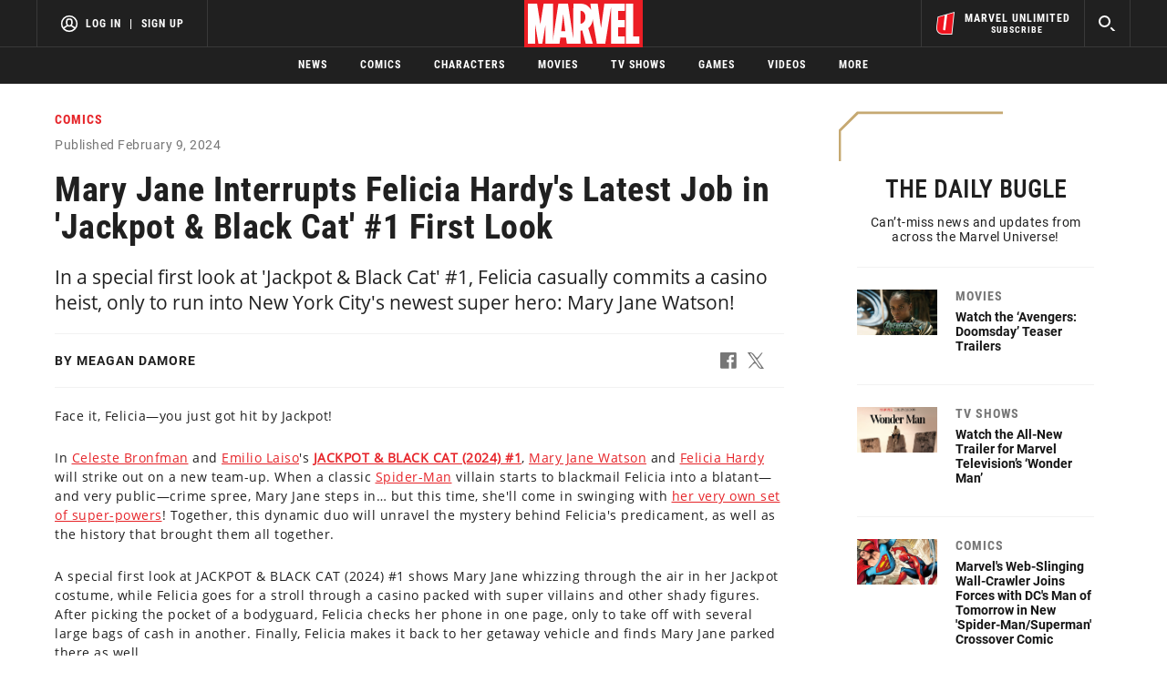

--- FILE ---
content_type: text/html; charset=utf-8
request_url: https://www.google.com/recaptcha/enterprise/anchor?ar=1&k=6LdY8_cZAAAAACuaDxPPyWpDPk5KXjGfPstGnKz1&co=aHR0cHM6Ly9jZG4ucmVnaXN0ZXJkaXNuZXkuZ28uY29tOjQ0Mw..&hl=en&v=PoyoqOPhxBO7pBk68S4YbpHZ&size=invisible&anchor-ms=20000&execute-ms=30000&cb=8026o1s7225
body_size: 48858
content:
<!DOCTYPE HTML><html dir="ltr" lang="en"><head><meta http-equiv="Content-Type" content="text/html; charset=UTF-8">
<meta http-equiv="X-UA-Compatible" content="IE=edge">
<title>reCAPTCHA</title>
<style type="text/css">
/* cyrillic-ext */
@font-face {
  font-family: 'Roboto';
  font-style: normal;
  font-weight: 400;
  font-stretch: 100%;
  src: url(//fonts.gstatic.com/s/roboto/v48/KFO7CnqEu92Fr1ME7kSn66aGLdTylUAMa3GUBHMdazTgWw.woff2) format('woff2');
  unicode-range: U+0460-052F, U+1C80-1C8A, U+20B4, U+2DE0-2DFF, U+A640-A69F, U+FE2E-FE2F;
}
/* cyrillic */
@font-face {
  font-family: 'Roboto';
  font-style: normal;
  font-weight: 400;
  font-stretch: 100%;
  src: url(//fonts.gstatic.com/s/roboto/v48/KFO7CnqEu92Fr1ME7kSn66aGLdTylUAMa3iUBHMdazTgWw.woff2) format('woff2');
  unicode-range: U+0301, U+0400-045F, U+0490-0491, U+04B0-04B1, U+2116;
}
/* greek-ext */
@font-face {
  font-family: 'Roboto';
  font-style: normal;
  font-weight: 400;
  font-stretch: 100%;
  src: url(//fonts.gstatic.com/s/roboto/v48/KFO7CnqEu92Fr1ME7kSn66aGLdTylUAMa3CUBHMdazTgWw.woff2) format('woff2');
  unicode-range: U+1F00-1FFF;
}
/* greek */
@font-face {
  font-family: 'Roboto';
  font-style: normal;
  font-weight: 400;
  font-stretch: 100%;
  src: url(//fonts.gstatic.com/s/roboto/v48/KFO7CnqEu92Fr1ME7kSn66aGLdTylUAMa3-UBHMdazTgWw.woff2) format('woff2');
  unicode-range: U+0370-0377, U+037A-037F, U+0384-038A, U+038C, U+038E-03A1, U+03A3-03FF;
}
/* math */
@font-face {
  font-family: 'Roboto';
  font-style: normal;
  font-weight: 400;
  font-stretch: 100%;
  src: url(//fonts.gstatic.com/s/roboto/v48/KFO7CnqEu92Fr1ME7kSn66aGLdTylUAMawCUBHMdazTgWw.woff2) format('woff2');
  unicode-range: U+0302-0303, U+0305, U+0307-0308, U+0310, U+0312, U+0315, U+031A, U+0326-0327, U+032C, U+032F-0330, U+0332-0333, U+0338, U+033A, U+0346, U+034D, U+0391-03A1, U+03A3-03A9, U+03B1-03C9, U+03D1, U+03D5-03D6, U+03F0-03F1, U+03F4-03F5, U+2016-2017, U+2034-2038, U+203C, U+2040, U+2043, U+2047, U+2050, U+2057, U+205F, U+2070-2071, U+2074-208E, U+2090-209C, U+20D0-20DC, U+20E1, U+20E5-20EF, U+2100-2112, U+2114-2115, U+2117-2121, U+2123-214F, U+2190, U+2192, U+2194-21AE, U+21B0-21E5, U+21F1-21F2, U+21F4-2211, U+2213-2214, U+2216-22FF, U+2308-230B, U+2310, U+2319, U+231C-2321, U+2336-237A, U+237C, U+2395, U+239B-23B7, U+23D0, U+23DC-23E1, U+2474-2475, U+25AF, U+25B3, U+25B7, U+25BD, U+25C1, U+25CA, U+25CC, U+25FB, U+266D-266F, U+27C0-27FF, U+2900-2AFF, U+2B0E-2B11, U+2B30-2B4C, U+2BFE, U+3030, U+FF5B, U+FF5D, U+1D400-1D7FF, U+1EE00-1EEFF;
}
/* symbols */
@font-face {
  font-family: 'Roboto';
  font-style: normal;
  font-weight: 400;
  font-stretch: 100%;
  src: url(//fonts.gstatic.com/s/roboto/v48/KFO7CnqEu92Fr1ME7kSn66aGLdTylUAMaxKUBHMdazTgWw.woff2) format('woff2');
  unicode-range: U+0001-000C, U+000E-001F, U+007F-009F, U+20DD-20E0, U+20E2-20E4, U+2150-218F, U+2190, U+2192, U+2194-2199, U+21AF, U+21E6-21F0, U+21F3, U+2218-2219, U+2299, U+22C4-22C6, U+2300-243F, U+2440-244A, U+2460-24FF, U+25A0-27BF, U+2800-28FF, U+2921-2922, U+2981, U+29BF, U+29EB, U+2B00-2BFF, U+4DC0-4DFF, U+FFF9-FFFB, U+10140-1018E, U+10190-1019C, U+101A0, U+101D0-101FD, U+102E0-102FB, U+10E60-10E7E, U+1D2C0-1D2D3, U+1D2E0-1D37F, U+1F000-1F0FF, U+1F100-1F1AD, U+1F1E6-1F1FF, U+1F30D-1F30F, U+1F315, U+1F31C, U+1F31E, U+1F320-1F32C, U+1F336, U+1F378, U+1F37D, U+1F382, U+1F393-1F39F, U+1F3A7-1F3A8, U+1F3AC-1F3AF, U+1F3C2, U+1F3C4-1F3C6, U+1F3CA-1F3CE, U+1F3D4-1F3E0, U+1F3ED, U+1F3F1-1F3F3, U+1F3F5-1F3F7, U+1F408, U+1F415, U+1F41F, U+1F426, U+1F43F, U+1F441-1F442, U+1F444, U+1F446-1F449, U+1F44C-1F44E, U+1F453, U+1F46A, U+1F47D, U+1F4A3, U+1F4B0, U+1F4B3, U+1F4B9, U+1F4BB, U+1F4BF, U+1F4C8-1F4CB, U+1F4D6, U+1F4DA, U+1F4DF, U+1F4E3-1F4E6, U+1F4EA-1F4ED, U+1F4F7, U+1F4F9-1F4FB, U+1F4FD-1F4FE, U+1F503, U+1F507-1F50B, U+1F50D, U+1F512-1F513, U+1F53E-1F54A, U+1F54F-1F5FA, U+1F610, U+1F650-1F67F, U+1F687, U+1F68D, U+1F691, U+1F694, U+1F698, U+1F6AD, U+1F6B2, U+1F6B9-1F6BA, U+1F6BC, U+1F6C6-1F6CF, U+1F6D3-1F6D7, U+1F6E0-1F6EA, U+1F6F0-1F6F3, U+1F6F7-1F6FC, U+1F700-1F7FF, U+1F800-1F80B, U+1F810-1F847, U+1F850-1F859, U+1F860-1F887, U+1F890-1F8AD, U+1F8B0-1F8BB, U+1F8C0-1F8C1, U+1F900-1F90B, U+1F93B, U+1F946, U+1F984, U+1F996, U+1F9E9, U+1FA00-1FA6F, U+1FA70-1FA7C, U+1FA80-1FA89, U+1FA8F-1FAC6, U+1FACE-1FADC, U+1FADF-1FAE9, U+1FAF0-1FAF8, U+1FB00-1FBFF;
}
/* vietnamese */
@font-face {
  font-family: 'Roboto';
  font-style: normal;
  font-weight: 400;
  font-stretch: 100%;
  src: url(//fonts.gstatic.com/s/roboto/v48/KFO7CnqEu92Fr1ME7kSn66aGLdTylUAMa3OUBHMdazTgWw.woff2) format('woff2');
  unicode-range: U+0102-0103, U+0110-0111, U+0128-0129, U+0168-0169, U+01A0-01A1, U+01AF-01B0, U+0300-0301, U+0303-0304, U+0308-0309, U+0323, U+0329, U+1EA0-1EF9, U+20AB;
}
/* latin-ext */
@font-face {
  font-family: 'Roboto';
  font-style: normal;
  font-weight: 400;
  font-stretch: 100%;
  src: url(//fonts.gstatic.com/s/roboto/v48/KFO7CnqEu92Fr1ME7kSn66aGLdTylUAMa3KUBHMdazTgWw.woff2) format('woff2');
  unicode-range: U+0100-02BA, U+02BD-02C5, U+02C7-02CC, U+02CE-02D7, U+02DD-02FF, U+0304, U+0308, U+0329, U+1D00-1DBF, U+1E00-1E9F, U+1EF2-1EFF, U+2020, U+20A0-20AB, U+20AD-20C0, U+2113, U+2C60-2C7F, U+A720-A7FF;
}
/* latin */
@font-face {
  font-family: 'Roboto';
  font-style: normal;
  font-weight: 400;
  font-stretch: 100%;
  src: url(//fonts.gstatic.com/s/roboto/v48/KFO7CnqEu92Fr1ME7kSn66aGLdTylUAMa3yUBHMdazQ.woff2) format('woff2');
  unicode-range: U+0000-00FF, U+0131, U+0152-0153, U+02BB-02BC, U+02C6, U+02DA, U+02DC, U+0304, U+0308, U+0329, U+2000-206F, U+20AC, U+2122, U+2191, U+2193, U+2212, U+2215, U+FEFF, U+FFFD;
}
/* cyrillic-ext */
@font-face {
  font-family: 'Roboto';
  font-style: normal;
  font-weight: 500;
  font-stretch: 100%;
  src: url(//fonts.gstatic.com/s/roboto/v48/KFO7CnqEu92Fr1ME7kSn66aGLdTylUAMa3GUBHMdazTgWw.woff2) format('woff2');
  unicode-range: U+0460-052F, U+1C80-1C8A, U+20B4, U+2DE0-2DFF, U+A640-A69F, U+FE2E-FE2F;
}
/* cyrillic */
@font-face {
  font-family: 'Roboto';
  font-style: normal;
  font-weight: 500;
  font-stretch: 100%;
  src: url(//fonts.gstatic.com/s/roboto/v48/KFO7CnqEu92Fr1ME7kSn66aGLdTylUAMa3iUBHMdazTgWw.woff2) format('woff2');
  unicode-range: U+0301, U+0400-045F, U+0490-0491, U+04B0-04B1, U+2116;
}
/* greek-ext */
@font-face {
  font-family: 'Roboto';
  font-style: normal;
  font-weight: 500;
  font-stretch: 100%;
  src: url(//fonts.gstatic.com/s/roboto/v48/KFO7CnqEu92Fr1ME7kSn66aGLdTylUAMa3CUBHMdazTgWw.woff2) format('woff2');
  unicode-range: U+1F00-1FFF;
}
/* greek */
@font-face {
  font-family: 'Roboto';
  font-style: normal;
  font-weight: 500;
  font-stretch: 100%;
  src: url(//fonts.gstatic.com/s/roboto/v48/KFO7CnqEu92Fr1ME7kSn66aGLdTylUAMa3-UBHMdazTgWw.woff2) format('woff2');
  unicode-range: U+0370-0377, U+037A-037F, U+0384-038A, U+038C, U+038E-03A1, U+03A3-03FF;
}
/* math */
@font-face {
  font-family: 'Roboto';
  font-style: normal;
  font-weight: 500;
  font-stretch: 100%;
  src: url(//fonts.gstatic.com/s/roboto/v48/KFO7CnqEu92Fr1ME7kSn66aGLdTylUAMawCUBHMdazTgWw.woff2) format('woff2');
  unicode-range: U+0302-0303, U+0305, U+0307-0308, U+0310, U+0312, U+0315, U+031A, U+0326-0327, U+032C, U+032F-0330, U+0332-0333, U+0338, U+033A, U+0346, U+034D, U+0391-03A1, U+03A3-03A9, U+03B1-03C9, U+03D1, U+03D5-03D6, U+03F0-03F1, U+03F4-03F5, U+2016-2017, U+2034-2038, U+203C, U+2040, U+2043, U+2047, U+2050, U+2057, U+205F, U+2070-2071, U+2074-208E, U+2090-209C, U+20D0-20DC, U+20E1, U+20E5-20EF, U+2100-2112, U+2114-2115, U+2117-2121, U+2123-214F, U+2190, U+2192, U+2194-21AE, U+21B0-21E5, U+21F1-21F2, U+21F4-2211, U+2213-2214, U+2216-22FF, U+2308-230B, U+2310, U+2319, U+231C-2321, U+2336-237A, U+237C, U+2395, U+239B-23B7, U+23D0, U+23DC-23E1, U+2474-2475, U+25AF, U+25B3, U+25B7, U+25BD, U+25C1, U+25CA, U+25CC, U+25FB, U+266D-266F, U+27C0-27FF, U+2900-2AFF, U+2B0E-2B11, U+2B30-2B4C, U+2BFE, U+3030, U+FF5B, U+FF5D, U+1D400-1D7FF, U+1EE00-1EEFF;
}
/* symbols */
@font-face {
  font-family: 'Roboto';
  font-style: normal;
  font-weight: 500;
  font-stretch: 100%;
  src: url(//fonts.gstatic.com/s/roboto/v48/KFO7CnqEu92Fr1ME7kSn66aGLdTylUAMaxKUBHMdazTgWw.woff2) format('woff2');
  unicode-range: U+0001-000C, U+000E-001F, U+007F-009F, U+20DD-20E0, U+20E2-20E4, U+2150-218F, U+2190, U+2192, U+2194-2199, U+21AF, U+21E6-21F0, U+21F3, U+2218-2219, U+2299, U+22C4-22C6, U+2300-243F, U+2440-244A, U+2460-24FF, U+25A0-27BF, U+2800-28FF, U+2921-2922, U+2981, U+29BF, U+29EB, U+2B00-2BFF, U+4DC0-4DFF, U+FFF9-FFFB, U+10140-1018E, U+10190-1019C, U+101A0, U+101D0-101FD, U+102E0-102FB, U+10E60-10E7E, U+1D2C0-1D2D3, U+1D2E0-1D37F, U+1F000-1F0FF, U+1F100-1F1AD, U+1F1E6-1F1FF, U+1F30D-1F30F, U+1F315, U+1F31C, U+1F31E, U+1F320-1F32C, U+1F336, U+1F378, U+1F37D, U+1F382, U+1F393-1F39F, U+1F3A7-1F3A8, U+1F3AC-1F3AF, U+1F3C2, U+1F3C4-1F3C6, U+1F3CA-1F3CE, U+1F3D4-1F3E0, U+1F3ED, U+1F3F1-1F3F3, U+1F3F5-1F3F7, U+1F408, U+1F415, U+1F41F, U+1F426, U+1F43F, U+1F441-1F442, U+1F444, U+1F446-1F449, U+1F44C-1F44E, U+1F453, U+1F46A, U+1F47D, U+1F4A3, U+1F4B0, U+1F4B3, U+1F4B9, U+1F4BB, U+1F4BF, U+1F4C8-1F4CB, U+1F4D6, U+1F4DA, U+1F4DF, U+1F4E3-1F4E6, U+1F4EA-1F4ED, U+1F4F7, U+1F4F9-1F4FB, U+1F4FD-1F4FE, U+1F503, U+1F507-1F50B, U+1F50D, U+1F512-1F513, U+1F53E-1F54A, U+1F54F-1F5FA, U+1F610, U+1F650-1F67F, U+1F687, U+1F68D, U+1F691, U+1F694, U+1F698, U+1F6AD, U+1F6B2, U+1F6B9-1F6BA, U+1F6BC, U+1F6C6-1F6CF, U+1F6D3-1F6D7, U+1F6E0-1F6EA, U+1F6F0-1F6F3, U+1F6F7-1F6FC, U+1F700-1F7FF, U+1F800-1F80B, U+1F810-1F847, U+1F850-1F859, U+1F860-1F887, U+1F890-1F8AD, U+1F8B0-1F8BB, U+1F8C0-1F8C1, U+1F900-1F90B, U+1F93B, U+1F946, U+1F984, U+1F996, U+1F9E9, U+1FA00-1FA6F, U+1FA70-1FA7C, U+1FA80-1FA89, U+1FA8F-1FAC6, U+1FACE-1FADC, U+1FADF-1FAE9, U+1FAF0-1FAF8, U+1FB00-1FBFF;
}
/* vietnamese */
@font-face {
  font-family: 'Roboto';
  font-style: normal;
  font-weight: 500;
  font-stretch: 100%;
  src: url(//fonts.gstatic.com/s/roboto/v48/KFO7CnqEu92Fr1ME7kSn66aGLdTylUAMa3OUBHMdazTgWw.woff2) format('woff2');
  unicode-range: U+0102-0103, U+0110-0111, U+0128-0129, U+0168-0169, U+01A0-01A1, U+01AF-01B0, U+0300-0301, U+0303-0304, U+0308-0309, U+0323, U+0329, U+1EA0-1EF9, U+20AB;
}
/* latin-ext */
@font-face {
  font-family: 'Roboto';
  font-style: normal;
  font-weight: 500;
  font-stretch: 100%;
  src: url(//fonts.gstatic.com/s/roboto/v48/KFO7CnqEu92Fr1ME7kSn66aGLdTylUAMa3KUBHMdazTgWw.woff2) format('woff2');
  unicode-range: U+0100-02BA, U+02BD-02C5, U+02C7-02CC, U+02CE-02D7, U+02DD-02FF, U+0304, U+0308, U+0329, U+1D00-1DBF, U+1E00-1E9F, U+1EF2-1EFF, U+2020, U+20A0-20AB, U+20AD-20C0, U+2113, U+2C60-2C7F, U+A720-A7FF;
}
/* latin */
@font-face {
  font-family: 'Roboto';
  font-style: normal;
  font-weight: 500;
  font-stretch: 100%;
  src: url(//fonts.gstatic.com/s/roboto/v48/KFO7CnqEu92Fr1ME7kSn66aGLdTylUAMa3yUBHMdazQ.woff2) format('woff2');
  unicode-range: U+0000-00FF, U+0131, U+0152-0153, U+02BB-02BC, U+02C6, U+02DA, U+02DC, U+0304, U+0308, U+0329, U+2000-206F, U+20AC, U+2122, U+2191, U+2193, U+2212, U+2215, U+FEFF, U+FFFD;
}
/* cyrillic-ext */
@font-face {
  font-family: 'Roboto';
  font-style: normal;
  font-weight: 900;
  font-stretch: 100%;
  src: url(//fonts.gstatic.com/s/roboto/v48/KFO7CnqEu92Fr1ME7kSn66aGLdTylUAMa3GUBHMdazTgWw.woff2) format('woff2');
  unicode-range: U+0460-052F, U+1C80-1C8A, U+20B4, U+2DE0-2DFF, U+A640-A69F, U+FE2E-FE2F;
}
/* cyrillic */
@font-face {
  font-family: 'Roboto';
  font-style: normal;
  font-weight: 900;
  font-stretch: 100%;
  src: url(//fonts.gstatic.com/s/roboto/v48/KFO7CnqEu92Fr1ME7kSn66aGLdTylUAMa3iUBHMdazTgWw.woff2) format('woff2');
  unicode-range: U+0301, U+0400-045F, U+0490-0491, U+04B0-04B1, U+2116;
}
/* greek-ext */
@font-face {
  font-family: 'Roboto';
  font-style: normal;
  font-weight: 900;
  font-stretch: 100%;
  src: url(//fonts.gstatic.com/s/roboto/v48/KFO7CnqEu92Fr1ME7kSn66aGLdTylUAMa3CUBHMdazTgWw.woff2) format('woff2');
  unicode-range: U+1F00-1FFF;
}
/* greek */
@font-face {
  font-family: 'Roboto';
  font-style: normal;
  font-weight: 900;
  font-stretch: 100%;
  src: url(//fonts.gstatic.com/s/roboto/v48/KFO7CnqEu92Fr1ME7kSn66aGLdTylUAMa3-UBHMdazTgWw.woff2) format('woff2');
  unicode-range: U+0370-0377, U+037A-037F, U+0384-038A, U+038C, U+038E-03A1, U+03A3-03FF;
}
/* math */
@font-face {
  font-family: 'Roboto';
  font-style: normal;
  font-weight: 900;
  font-stretch: 100%;
  src: url(//fonts.gstatic.com/s/roboto/v48/KFO7CnqEu92Fr1ME7kSn66aGLdTylUAMawCUBHMdazTgWw.woff2) format('woff2');
  unicode-range: U+0302-0303, U+0305, U+0307-0308, U+0310, U+0312, U+0315, U+031A, U+0326-0327, U+032C, U+032F-0330, U+0332-0333, U+0338, U+033A, U+0346, U+034D, U+0391-03A1, U+03A3-03A9, U+03B1-03C9, U+03D1, U+03D5-03D6, U+03F0-03F1, U+03F4-03F5, U+2016-2017, U+2034-2038, U+203C, U+2040, U+2043, U+2047, U+2050, U+2057, U+205F, U+2070-2071, U+2074-208E, U+2090-209C, U+20D0-20DC, U+20E1, U+20E5-20EF, U+2100-2112, U+2114-2115, U+2117-2121, U+2123-214F, U+2190, U+2192, U+2194-21AE, U+21B0-21E5, U+21F1-21F2, U+21F4-2211, U+2213-2214, U+2216-22FF, U+2308-230B, U+2310, U+2319, U+231C-2321, U+2336-237A, U+237C, U+2395, U+239B-23B7, U+23D0, U+23DC-23E1, U+2474-2475, U+25AF, U+25B3, U+25B7, U+25BD, U+25C1, U+25CA, U+25CC, U+25FB, U+266D-266F, U+27C0-27FF, U+2900-2AFF, U+2B0E-2B11, U+2B30-2B4C, U+2BFE, U+3030, U+FF5B, U+FF5D, U+1D400-1D7FF, U+1EE00-1EEFF;
}
/* symbols */
@font-face {
  font-family: 'Roboto';
  font-style: normal;
  font-weight: 900;
  font-stretch: 100%;
  src: url(//fonts.gstatic.com/s/roboto/v48/KFO7CnqEu92Fr1ME7kSn66aGLdTylUAMaxKUBHMdazTgWw.woff2) format('woff2');
  unicode-range: U+0001-000C, U+000E-001F, U+007F-009F, U+20DD-20E0, U+20E2-20E4, U+2150-218F, U+2190, U+2192, U+2194-2199, U+21AF, U+21E6-21F0, U+21F3, U+2218-2219, U+2299, U+22C4-22C6, U+2300-243F, U+2440-244A, U+2460-24FF, U+25A0-27BF, U+2800-28FF, U+2921-2922, U+2981, U+29BF, U+29EB, U+2B00-2BFF, U+4DC0-4DFF, U+FFF9-FFFB, U+10140-1018E, U+10190-1019C, U+101A0, U+101D0-101FD, U+102E0-102FB, U+10E60-10E7E, U+1D2C0-1D2D3, U+1D2E0-1D37F, U+1F000-1F0FF, U+1F100-1F1AD, U+1F1E6-1F1FF, U+1F30D-1F30F, U+1F315, U+1F31C, U+1F31E, U+1F320-1F32C, U+1F336, U+1F378, U+1F37D, U+1F382, U+1F393-1F39F, U+1F3A7-1F3A8, U+1F3AC-1F3AF, U+1F3C2, U+1F3C4-1F3C6, U+1F3CA-1F3CE, U+1F3D4-1F3E0, U+1F3ED, U+1F3F1-1F3F3, U+1F3F5-1F3F7, U+1F408, U+1F415, U+1F41F, U+1F426, U+1F43F, U+1F441-1F442, U+1F444, U+1F446-1F449, U+1F44C-1F44E, U+1F453, U+1F46A, U+1F47D, U+1F4A3, U+1F4B0, U+1F4B3, U+1F4B9, U+1F4BB, U+1F4BF, U+1F4C8-1F4CB, U+1F4D6, U+1F4DA, U+1F4DF, U+1F4E3-1F4E6, U+1F4EA-1F4ED, U+1F4F7, U+1F4F9-1F4FB, U+1F4FD-1F4FE, U+1F503, U+1F507-1F50B, U+1F50D, U+1F512-1F513, U+1F53E-1F54A, U+1F54F-1F5FA, U+1F610, U+1F650-1F67F, U+1F687, U+1F68D, U+1F691, U+1F694, U+1F698, U+1F6AD, U+1F6B2, U+1F6B9-1F6BA, U+1F6BC, U+1F6C6-1F6CF, U+1F6D3-1F6D7, U+1F6E0-1F6EA, U+1F6F0-1F6F3, U+1F6F7-1F6FC, U+1F700-1F7FF, U+1F800-1F80B, U+1F810-1F847, U+1F850-1F859, U+1F860-1F887, U+1F890-1F8AD, U+1F8B0-1F8BB, U+1F8C0-1F8C1, U+1F900-1F90B, U+1F93B, U+1F946, U+1F984, U+1F996, U+1F9E9, U+1FA00-1FA6F, U+1FA70-1FA7C, U+1FA80-1FA89, U+1FA8F-1FAC6, U+1FACE-1FADC, U+1FADF-1FAE9, U+1FAF0-1FAF8, U+1FB00-1FBFF;
}
/* vietnamese */
@font-face {
  font-family: 'Roboto';
  font-style: normal;
  font-weight: 900;
  font-stretch: 100%;
  src: url(//fonts.gstatic.com/s/roboto/v48/KFO7CnqEu92Fr1ME7kSn66aGLdTylUAMa3OUBHMdazTgWw.woff2) format('woff2');
  unicode-range: U+0102-0103, U+0110-0111, U+0128-0129, U+0168-0169, U+01A0-01A1, U+01AF-01B0, U+0300-0301, U+0303-0304, U+0308-0309, U+0323, U+0329, U+1EA0-1EF9, U+20AB;
}
/* latin-ext */
@font-face {
  font-family: 'Roboto';
  font-style: normal;
  font-weight: 900;
  font-stretch: 100%;
  src: url(//fonts.gstatic.com/s/roboto/v48/KFO7CnqEu92Fr1ME7kSn66aGLdTylUAMa3KUBHMdazTgWw.woff2) format('woff2');
  unicode-range: U+0100-02BA, U+02BD-02C5, U+02C7-02CC, U+02CE-02D7, U+02DD-02FF, U+0304, U+0308, U+0329, U+1D00-1DBF, U+1E00-1E9F, U+1EF2-1EFF, U+2020, U+20A0-20AB, U+20AD-20C0, U+2113, U+2C60-2C7F, U+A720-A7FF;
}
/* latin */
@font-face {
  font-family: 'Roboto';
  font-style: normal;
  font-weight: 900;
  font-stretch: 100%;
  src: url(//fonts.gstatic.com/s/roboto/v48/KFO7CnqEu92Fr1ME7kSn66aGLdTylUAMa3yUBHMdazQ.woff2) format('woff2');
  unicode-range: U+0000-00FF, U+0131, U+0152-0153, U+02BB-02BC, U+02C6, U+02DA, U+02DC, U+0304, U+0308, U+0329, U+2000-206F, U+20AC, U+2122, U+2191, U+2193, U+2212, U+2215, U+FEFF, U+FFFD;
}

</style>
<link rel="stylesheet" type="text/css" href="https://www.gstatic.com/recaptcha/releases/PoyoqOPhxBO7pBk68S4YbpHZ/styles__ltr.css">
<script nonce="Lmxs6H8Py4_GAQ_erFXNlg" type="text/javascript">window['__recaptcha_api'] = 'https://www.google.com/recaptcha/enterprise/';</script>
<script type="text/javascript" src="https://www.gstatic.com/recaptcha/releases/PoyoqOPhxBO7pBk68S4YbpHZ/recaptcha__en.js" nonce="Lmxs6H8Py4_GAQ_erFXNlg">
      
    </script></head>
<body><div id="rc-anchor-alert" class="rc-anchor-alert"></div>
<input type="hidden" id="recaptcha-token" value="[base64]">
<script type="text/javascript" nonce="Lmxs6H8Py4_GAQ_erFXNlg">
      recaptcha.anchor.Main.init("[\x22ainput\x22,[\x22bgdata\x22,\x22\x22,\[base64]/[base64]/[base64]/[base64]/cjw8ejpyPj4+eil9Y2F0Y2gobCl7dGhyb3cgbDt9fSxIPWZ1bmN0aW9uKHcsdCx6KXtpZih3PT0xOTR8fHc9PTIwOCl0LnZbd10/dC52W3ddLmNvbmNhdCh6KTp0LnZbd109b2Yoeix0KTtlbHNle2lmKHQuYkImJnchPTMxNylyZXR1cm47dz09NjZ8fHc9PTEyMnx8dz09NDcwfHx3PT00NHx8dz09NDE2fHx3PT0zOTd8fHc9PTQyMXx8dz09Njh8fHc9PTcwfHx3PT0xODQ/[base64]/[base64]/[base64]/bmV3IGRbVl0oSlswXSk6cD09Mj9uZXcgZFtWXShKWzBdLEpbMV0pOnA9PTM/bmV3IGRbVl0oSlswXSxKWzFdLEpbMl0pOnA9PTQ/[base64]/[base64]/[base64]/[base64]\x22,\[base64]\\u003d\\u003d\x22,\[base64]/CvDDDvQ48wrIiwqXDjgvCsClNWMOlw6jDvk7DhMKEPRTCtz1gwr7DusODwoVYwrsoVcOFwonDjsO/B0tNZg/CkD0ZwrY1woRVFcKTw5PDp8Odw70Yw7cddTgVb1bCkcK7GDTDn8OtUsK2TTnCvsKRw5bDv8OuNcORwpE6XxYbwpfDtsOcUW/CocOkw5TCvsOYwoYaDcKmeEoVJVx6NsOAasKZUcO+RjbCjBHDuMOsw4ZGWSnDtMO/w4vDtwJlScONwrVAw7JFw5cPwqfCn0YyXTXDoErDs8OIccOGwpl4wqjDtsOqwpzDnsOTEHNURG/Dh1Ajwo3DqxYmOcO1JsK/[base64]/DjcOxw5zCq2vCvcKoPsKhwrPCpsKnZiXDjMKUwpjCmTvCimUTw6DDmB8Pw5Nifz/CrcKzwoXDjHHCj3XCksKzwrlfw68tw4IEwqk7wo3DhzwMJMOVYsOQw7LCoit6w45hwp0ALsO5wrrCmzLCh8KTFsOXY8KCwr3DkknDoDdSwozClMO0w7Mfwqlhw6fCssOdXwDDnEV0D1TCuhDCgBDCuwJYPhLClsKONBxbwrDCmU3DhMOrG8K/KFNrc8OMf8KKw5vCtGHClcKQLsOLw6PCqcKpw6lYKlLClMK3w7Fbw73DmcOXKcK/bcKawq7DlcOswp0NXsOwb8KXacOawqwjw49iSmJrRRnCqcKzF0/Dm8Oyw4xtw5HDlMOsR1vDtkl9worCkh4yFk4fIsKaQMKFTUhSw73Dpklnw6rCjhVIOMKdVRvDkMOqwq0MwplbwqYrw7PClsK9wpnDu0DCk2R9w79IdsObQ2bDrcO9P8OKHRbDjCQcw63Cn1/Ch8Ojw6rChndfFjbClcK0w45KYsKXwod5wofDrDLDkS4Tw4oWw7s8wqDDmxJiw6YGNcKQczh+SivDkcO1eg3Cl8O/wqBjwqxzw63CpcO2w5IrfcOdw5scdwfDj8Ksw6YXwpM9f8OBwqtBI8Kqwp/CnG3Dt3zCtcOPwrxeZ3kUw5xmUcKxeWENwrsqDsKjwoDCsnxrPsKqW8K6c8KPCsO6FxTDjlTDrMKtZMKtNlF2w5BMCj3DrcKXwpouXMK6GMK/w5zDtRPCux/Djz5cBsKrEMKQwo3Dp0TChypLXzjDgC8Bw79Dw45Lw7bCoFLDsMOdITPDlsOPwqFKG8OswoPDklPCjcKvwpMKw4x0d8KBG8O3F8KGT8OsNsOudmXCmm/Co8OXw4nDnS7Ckykxw74BH03DrcKfwqjDmcOAM33DjynDtMKew5DCklpBY8KewqtMw5DDhSrDg8KwwqRQwqIpXXrDiysOaSDDisKiQcORIcKMwo7DtisyV8OAwr4Fw57Cokg7dMOTwqE/wpDDrsKEw5l3wqs7BSthw4oaAh/[base64]/wofCpyxqw6ItMQguwpoZPsOww47DhXMIw6cXBsOGwr/[base64]/CpsK7wp9tf07CiTrDpnjDiXkbICHCrCnCrMKIIsOHwqcESTQXw5c7IyPCryBgZH8OJBlWBgYSwphIw5Jhw60ECcKzJ8OvdRjChw5SODHCssOywoPDmMOSwrBZV8O6Ah7CgHrDhEUJwoRObMOfUC1Pw7AtwrXDj8ORwoh8dkkRw704b2/Du8KIdQk/[base64]/Dl8KpPcOVw53DsMOcw6HDssKSw53DsR8gI2ocD8OdfgDDnALCqB8UVlYXQsO8w7DDtMKBUcKbw5oSUMK5NsKtwpotwqAyTsKkw681wqrClHE9WVA6wrHCn2PDkcKSF07CksKwwo8/wr/CuSHDqDoHw6AiKMK1wpYNwr05MG/CvsK1w4kPw6XCrzfCoClXNk/CtcOuE1Rxwrd7wqApMiLDik7DvcKTwrB/[base64]/[base64]/CgsOEwrRnRMOnBkU+wqzCqylzX8KswoDCoFUGYW0/w5/DpcKDLsKww7TDpAJZF8OFZgnDig3DpkcEw7UzMMO1XcKqw6jCviXDmA0aEsOXwq1mYMO3wrjDmcKUwqxFEn4RwqzCisOQbCB7SnvCqTsFS8OofMKZY3tvw7/DmQPDqMO7eMOjZcOhCMOmSsKLdcOfwr1MwoliIRrCkTUyHlzDpiTDiyQJw58QDDFsWGY5NRPCtsKMa8ONWMKmw6fDvi3ChznDvMOIwqnDvGhsw6zCr8O/w5YuGMKBZMODwrnCoxTCjBPDhi0qVMK2SHfCvAxVXcKywqovw5IEOsKEcBVmw5zCuDtzRDMew5jDk8K0FC3ChMO/wojDjcKGw6cZH2BPwrnCjsKew79yD8KMwrnDqcK0bcKHw7LCuMO8wo/CkkgsHsKiwoJ5w5pMJ8KpwqnClMKVdQbCmMOKTg3CrsKoHhbCrcK/wqfChmfDpjPCgsOiwq9mw5nCscOaKUfDkRTCl17Du8O2wq/DvTzDsGEiw74mPsOQVcOnw4DDnQfDvxLDjT3DkDdfBEQBwpkAwprChyk7WcO0cMOCwpZLJjQkwog3TlvDvinDpcO3w6TCkcKdwrBXw5F1w5ViScOHwrF3wrXDncKew4Arw5XCocOddsOgbMKnIsO5KSsLwp8Fw51bJ8OYwqF/aljDscKRNcONVAjCpMK/wpTClz7DrsK+wqMQw4kjwpx1woXCtXQNCMKfXX9eK8K4w4dUES4EwoDCjRLCiSFUwqLDm1XDkFHCuVR7wqY6wr/Duz5+AFvDunXCssKcw7dYw51lR8K1w4jChUvDnsORwqd7wpPDjsOow6rChH3CrcKjw7Eyc8OGVDXCs8Oxw49xfEBqwpsOUcOMw5rChXfDqsOUw4bCsRbCvMOxK1PDrEvClz/[base64]/DhsOQOCXCv8OGYmHCq8KTW0nCmcKGP1rChlTDvAjCjUjCjH/DhxcXwpbCisOGWsK5w7Adwot4wr7CvcOLMXpTIw9JwoLDlsKiw48Dwq7Cm0HCngMBHUXCmMK3BBjCvcK9OUXDqcK9TlDDgRjDn8OkLinCuynDq8KBwodcNsO4X0hrw5d1wozCnsKpw5Z4WBk4w6PDq8OeI8OTwo3DusO2w7lbw6M+GyFvfi/DgcKudUnDjcO3wpfCmmjChzDCvMKKAcKNw4scwonCjnVpEQkVw67Ch1LDnsOuw5/[base64]/MsO+Hj0Lw5RwfhPDt8K6asKxw4c1ZMOQaFfCnxPDtsKSwrPDhcKcwoR2JsKJYMKkwpbCqsKbw7J5w5vDtRbCr8K5wowVSiUTBx5NwqvCicKaZ8OiQcK2Ex7CqA7ChMKOw64kwr8mNcKvUy99wrrCk8KvfCtMTR3DlsKNDmnChGsLXcKjL8KhWS0bwqjDt8OSwo/Duj8oWsOew6/DncKiw7ESwo9Pw71qwq7DrcKXccOKAcOEw5k4woEeA8KcbUoWw4nCkxdAw73CjRgBwrTDhnLDjk80w57Cs8O5wp17EgHDnsKVwo0vK8OpcMKGw5IrEMKZKm4bK3vDjcKAAMOYZcOoaCgdcMK6EMKncUwiHD3DpMKuw7BxR8Obbl0RDkJ0w6XCscOLbH/CmQ/DmyvDuQfCucK3wq8SEcOZwoPCv2vCmMOzYxHDpl08Xw9BYsK3c8OtARbCuDFIw7dfAxDDm8Osw47CkcOSfCMiw6nCrEVMbXTClcKcwonDtMOmwoTDqMOWw6bDocOow4ZLQ1zDqsKfNVt/AMKmw7Zdw6XCgsO/wqHDrmrDlsO/wqrCn8Klw44YYMKldGjDjcKKJcKnZcOAwq/[base64]/CuxrDviBbZCN3bwJZOFsXwo09w6AswoPCosK9a8Kxw57DphpCHHQ/QcK1Ln/DgcK3wrfDo8O8dyDCjMOcPyXDksOdI1zDhRBSw5zCpX02wp7DpRRieR/DjcOmN1YXeHIgwoHDl2h2JhRkwoFBPsOywrsrasOww5k6w5B7R8Onw5HCpl0fwrjCtzTCusORLzrDuMKmJcOTBcKtw5vDqcKgDk4yw7DDuDR0AMOUwpgzT2PDpRwjw6xKIUhLw6XCn01rwqvDjcOuWsK1wrzCqHbDrV4Fw6HDiy5QdDhBOW/DkHhfVMOPOiPDrcOiwoVwUi1gwpEiwqcYLn/CqsKBfCJKMUUHwojCkcOQHDbCilfDl2ZeZMO1VsK/[base64]/woRGw4DCgjpJLhHDqUjDo3JdVAg/[base64]/CmAVxN3bCjHJwwobCnBzDtcOLSUVIPcOnwrLCisK5w7RcFcKbw6vClS3CiS3DvlMpw7p9clMnw4RLwrULw4YrG8KfbxjDt8OFBz/DhjPCpw/[base64]/eHLDjMKAwoTCgsObwqLCi8K7WsOmAnnDt8OJP8K6wo44ZRjDlsOswp4NeMK1wp/DohgQd8OQUcKWwoTCh8KSPy/[base64]/[base64]/DkyXCllLDlMKvLMKHe0bCk8OgXD5MVsKJcgrCjMKfVcOCQ8OHwqhgSh7DkcKfIsOOE8KxwpTDqcORwoHDtEfDhFoHZcKwZVnDq8KKwpUmwrbDq8Kmwp/CsSgBw6ZDw7nCrkjDg3hNCSMfSMOqw6jCisO2IcKXOcKrTsORMQdeRkdiHcKVw7htYHzCtsKTwr7CvyY9w4/DsQoVDMKRGnHDh8KZwpLDjcOYTFw8K8OWLmLCnRBow4rCk8K1O8KPwozDrgvCiiPDoHTDsDzCnsOUw4bDkMO/w6wswqbDiWHDocKJIAFBw4AAwpbCocOxwq3CnsKDwq5mwp/Cr8KqKknCnWLCllFjCsOzR8OCQVh/[base64]/DssKEw5tzIsOAOMK8w799ZV/Chm8CNsOzw7APwq/Dk13Du2TDvMOdwrfDkFPCtcKLw7jDtsKDY1hVT8KtwrvCt8KuZF/[base64]/VDnDlCMaBMOcwpvDtGrDvcOSwp5AwqdlFUw1A1QKw5LCn8K1wplpJUjDqjfDq8Oow6TDsSzDtcO3PgDDjMK2JMOfRMK2wr/DuFTCvMKSwp3CsgbDhsOZw6LDuMOAw7JOw7YsV8OgRDTDnsKjwrXCp1nClMOKw43DhyEyHsOvw4rDqFTCsnrCusKaNWXDnxzCqMO7SF3CsnoOAsKowqzDqVcpYgfDsMK6w5QyCnUPwo/[base64]/w7XDo8KNw7/[base64]/DrH0FNsO2w53DtMO4w4XCmMKWworDmBITwqTCvcOiw7pjK8K4wotlwo/DlXrCgsKPw5LCiWB1w59AwqPCsCDDpsK7w7deZsKhwrbCp8K8KDLCjUMcwpHDvmcAc8O6wrBFY0/[base64]/ZcOAwqhIFWcVPsKNwoLCkATCpg81wqNkw4vDosK2wqlmSW/ChHduw6ogwrHCt8KIflwXwp3Cs2wGKCcRw4XDrsK7aMOqw6LCuMOywq3DncKIwogPw4ZoHQFBS8OQwrnDkTIyw6fDhMOXe8KVw6rDmsKLwpHCqMOmw6DDscKrwoHDkkvDnn3CpsKZwqR5YsO4wosrPlvDjAkHZD7DusOPccKLS8OMw4/CkBhsQ8KbPUDDrMK0YsOawq5UwrBkwqdfD8Kawpp/KsOGXBdDwrV1w5HDrSfDmWs1KT3Cu3jDtAthw4M9woLCpVc6w7PDpcKmwoMHCXLCvTfDpcKqcHHCkMKrw7cKOcOOw4XCnT4Ewq4wwqnCiMKWw4lbw5kWEkfCimsCw7N9w6nCiMKEJj7CtSkhEH/CicOVwoMiw4XClCrDoMOJw4rDnMKnfHpsw7J8w4x9F8OeYMOtwpHCrMOcw6bDr8O8w4YuSG7CjGRyBmZpw6daAsOGwqR/wp8Rwp3CocK3McOfAhjDhWLDuhjCisOPS3oNw47Ds8ODekbDnmVDwqzCtsKjwqPDmxNPw6VnBE/[base64]/DpwxGwrsuTl1swpx5wpF1BsKgTsOOw5zCiMOFw5FYw5vCjsO0wr/Di8OfahnDtBjDtjwWXBJUJ2nCusOJfsKxOMKuU8O+YMOzRcKvd8OVw7zCgRojFsOCX01WwqXCgB3ChMKqwqnCkh3CuBMNw4kXwrTCln8awoDClsKxwpjDh0HDpSnDkgLCnxIqw6HCvRcZD8KsBBbClcOnX8OYwq7ChWklU8KUEHjCiVzCrSkUw4dDw5jCjwDChQ/Di3rDnUR/QMK3MMKVK8K6U1DDpMOfwoxuw73Du8OmwojCncOQwpfCs8Oqwq7DtcOuw4UXSmFfT3/CjsOUCHlYwoY/w7wOw4HCgw3CgMOPPznCiQ7Cnl/Ctm9iZAXDrhVNXCgewr0Hw5I4Lw/CpcOvw7rDksOkDTUtw7gBZcKIw4ZOwoFge8O9w73CvhRnw7NzwpPCpjNmw5BrwoPDgjDDiGXChsOSw7rCu8KON8OrwovCglkMwowTwqVPwqhLVsO7w5t/CEosUwbDj0fCvMOVw6fCtw/[base64]/wpZ8axPDgxXDr8OiQMO5NcOQwp/DsjwEXMOUf8OMwr5Gw7xyw65Tw79aL8OJUEfCsHg4w600HHV8KUbCr8KcwoBMbMOCw6XCuMOZw4RdQAJVL8OBw4FGw5h4AAUGWXbCl8KfEk3DqcOnw4E4CzTCkcKywoDCoynDsz7DlMKaanXDrCcSK2DDlMOXwr/DkcKhScOTNEFQwqF7w7nDisOlwrDCogckJl1OCk57w6VTw5Ftw5IRA8KMwoNkwrx0wpXCvcOZOsK6EyglYTXDkcO5wpIZU8KFwroLHcKRw7lFXcKHVsOfbcOHC8K/wqbCnBjDj8K7YUp/[base64]/DjcOEScOsVMKYXcOPHsKBN8O6w7rDqFHDtsKRw6TCnE3CukXCjyHCnzPDlcOlwqVLHsOLHsKcGMKBw6B6w4xCwoA5wphpw5pfwrk0CCIcD8KDw7xPw5bCqgMSPzI7w4PCjW4aw7Ecw7QRwpPClcOnw6jCu35/w5Y/DsKsIMOaV8KuRMKiWB7ClgxWXjh+wpzCksOBIMOQATPDqcKPVsOdwrJ1wp/Cj0HCgsOhwpnCqxDCqsOKwpTDuXbDrUXDmMO7w6XDmMK8HMObJcKLw757H8KSwoYCw6HCrMK7ZcOywqLDjl9XwprDrVMvw6x0w6HCok0vwoLDi8O0w6pGFMKqasOzcizCqwJ3Zn8nPMOTfsKbw5QNJFPDrTHCj3nDm8OCwqXDsSpWwp/CsF3CtB3Ds8KdCcOhN8Kcw6nDtcOtc8K8w4fCjMKDDMKAw6Frwr8tHMK1NsKQZMOOw6cCYWjDkcOcw4/Drkh2DFvCjsO2WsO7wol9GcKlw5vDrcKLwrfCtcKDwq3ClBXCq8KHVsKbOsKQBMOywrkUKcOMwrkPwqp+w7g9e0DDsMKqHsO5Iw7DosKMw5TCvXt3wro9DFYFwpTDuWzCt8Ocw7khwo1ZNmHCpsOYR8ObfA0HD8O6w73ClmDDvlPCh8KBecKvw7Riw4/[base64]/Di0RJGCVRXUR0wrnCjcO4FcOIGcOzw4LCrRzCh3LCnCJdwr9xw4TDjk0jBzFMXsKnVDZGw7LCtl3CrcKDw5hVwrXCp8Kaw4HCkcKww6g/wq/[base64]/DmzzCrWXDnRHCm8KrBcKswp0HI8KHXsO7w5M4S8KgwohINsKIw4x7bibDkcKKesOfwpRwwp1BVcKcwqjDpMK0wr3ChsO6fDV3fnptwp8KW3XCoGdww6jCrHgOKX7CmMO7QCt6JnvDiMKdw4EAw7/Ctm3Do3nDtwfCkMOkc08HPHQ0FXkecMO5w6xcNSEjScO5acOVG8OYw7A8RmxkQC9FwqTCgcOEaEg5G27Dl8K/w7gMwqnDvhNnw68WcCgTaMKKwqEMCsKrOEJIwr/DoMKewq0Vwpsxw40vIMO3w5nCmsOCEsOwf0BZwo3CpcO9w5PDlW/DvSrDqsKtTsOOK1sUw67Cn8K7w4wADHlqwp7DqlTCjMOcUsK4woFobBXDiBrCmnpqwqpSXwplw6AOw7nDm8KxQHHCiUbDvsOjfAjDnzjDo8ONw65cwpfDucK3LWrDqBYSKCXCtsO/wpfDmsKJwrhRfcK5VsK1w507BhwiIsOSwow4woVZF0xnWR5GIMOhw7UaIBYuZSvChMOEKMK/woDDnELCvcOiThjDrhvChlUEQ8Krw65Qw7LCocK/w59/w55ywrcoDUpiNUNXbwvCjsKyNcKXYgJlPMOmwqdiR8OVwptyYcKNADlOwq5GF8OfworCp8O3Wid5wpZ8w6LCgxDCicKDw4N/DBvCucK9w47CpCxuFsKQwq3DkG/DkMKOw40Ew4l0IEzCnMKcwo/CsEDClcOCCcOHNVIow7LCqyU5TyUbwq93w5DCisKJwpzDrcO5w63DrWvCm8KywqYaw58+w7xkBsKmw4HCmUTCtiHDi0BmJcOtasKaf2Viw7FTLcKbwpETwqUdfcKIw51Bw4IHB8K9w7tjPsKvCsOow5IAwqsLP8OAwr1/bRRpeHxfw7thJRDDrG9awqnDu0LDkcKZXhDCgMKSwoLDvMOKwpQzwq5LJTAWCyhTJcK2w7ILc1cJwqNtW8K2wqLCosOpbgjDqsKXw7R2NAPCsBg0wpF8wrl9MMKYwpLCjTAWZcO6w4cswo7DrjzCjMO6FMK1AMOzXVLDpkLCocOuw6rDljomd8OKw6TCrcO7NF/[base64]/w69pw5UGLsKnOsKGCVbCr8KAR8OgLsKQYljDqVJlMzcDwp1owqs5FXQkNX8kw73DsMO1JsORw6/DrMOJa8KlwpbCiipFUsKlwrkywodZRFLDiV7Cp8KUw53CjsKGw7TDl1NVw6DDk2V2w7odY3h1TMKZXcKyFsORwoLCjMKLwrfCoMKLIXxvw6phKMKywqDCtUtkYMOffsKgW8O4wrPDlcOhw7PDgD4vTcKfacO7QEwkwpzCi8OlA8Knf8KSQ2kTw6/Csg4QJwo5wrXCmAvDrsKhw47DgGvCo8OvIyXDu8KYAsKkwp7CtlNrTsKiN8OHIsK+C8OVw6vCn1XCs8KFfGIIwpdtAsKTT3IdWsK8LcOiw4rDkcK7w4nCrsO9CMKYRQFew7rDk8Ksw7Z/w4fCo2/[base64]/CgsORekbCrgIIwrXCiAYyOELCuWUvacOoY1jCgncGw5TDqcO3w4YcagXCglMTDcO+FcO2wq/DpCHCjmXDv8O+csKTw4jCp8OFw7paGhnCq8KVRcK9wrRuJMOawohmwrTChcKgZMKRw54Rw5w1eMOQRGXChcOLwqVXw7jCpcKyw7vDucO0AAjDhsKRAhbCtVvCp2vDl8Klw70GTsOlTjgcIwFIYEkow5zCp3E/w6/DsHzDosOMwoMBw5jDqVgpCz/DvGk9H2HDrBITwoldWD3DpsObwq3DsW8Lw5RrwqPDvMOfwo/CuXfDvcOjwow6wpbCtcOLZ8KZDDMAw5MxHcKfWsKVTisefsKiworCmhnDnGdaw7FnFsKvw77DqcOdw6R9ZsOow6rCjUXDj08UR3FHw6FgUnjCgcKkwrtsIjVaXEsDw5Fow44EEcKGNx1+woQaw4tvQTrDhMOzwrlow57DjGdbR8KhQVNjWcOiw4/CvcOQeMOBWsKhQcKnwq4dFywNwq5tMjLCmAnCo8Okw4UuwpMvwpUJG0/CjsKBRBIbwrrDm8KEwosCwojDkMOVw7lYdgwEw5YdwpjCg8K4a8KLwoEpbcO2w4pGJsOIw6lhHBbCkGfCiy7ChsKSf8O5w7nDkClww7AWw4tswqxDw6hZwotNwpMywpjDtjTCjT7CgT7CgF1WwpN3YsKzwplIGTZfPHQCw5c/wo0RwrbDjGdOdcKJLMK+XMKdw4DDmX8FOMOOwr3DvMKewo7ClsK/[base64]/DmDbCpcOtccO5SDjDk3/Crl3DkyTCncOtDXtrwqxLw5LCvsK+wrXDoD7Cl8O/w6DDkMO2cQfDoB/Cv8OsIMKYbsONWsO1QsKmw4TDjMOyw7tufUHCjAXCoMOiTcKCwoXCtcOSAVx9X8Ohw65ncxgcw5hkCk7Co8OUI8Kpwqs/[base64]/wo3DmkHCqgDChcONwobCtiNMS8Kxwr3CtgHCnRwuw5B6wr3Ds8O4JA1Ww60nwobDs8OAw6NqIEvDt8OcJMOJI8KdSUoEUi8IQcKcw5E3Gh3Cg8KPQMKCRsKswpPCrMOswodTGcKTDcK8HWFfdsKlbMKjG8Kiw7MIEMO/w7XDr8O7Z33Dq3TDhMK3OcK5wqcdw7HDnsOcw6HCoMK3BWfDmcOmAnvDu8Kpw5rCgsK3QmjCn8KMccKnw6p3wqrCgsOiUBvCuSR3asKEw5/CqwPCo2hGaGXCssOjTnvCslTClMOyWxdjS3vDmRPDisKyeUnCqnLDj8O6C8KEw7AnwqvDncOawolgw63DrDVewrzCkkPCpDzDm8Osw5tAUAHCr8K9w73CgkjDqsO6CsKAwqQ0A8KbHyvCkcOXwovDrl/CgBhGwq88C2dkNVcrw5oywrHCn1tEA8KZw5xUS8Kcw57DlcKowpDDiVtrw7gpw6Mtw5BvTmbDkioXOsKjwpLDgxTDmBhkBULCo8O4D8Ogw67Dq03Cg1Nkw4MIwqDCvA3Dkw/CtcOUPsO/wo8VAhvCkcOgNcKjc8OMfcOsTsOSN8KAw7nCp3tPw5ZZREl4wr0Kw4JBaAB4WcORA8O7wo/Ch8KyIQnCgTJqIyfDphvDrV/[base64]/CksK3OcKncTsuw6t0wrfDhsOUY8OpwrfCr8O9wrvCrzZcMMK1w4gaZxlowq/CuADDtiPCtsOnVl3DpyfCncK9AWlQeT0GX8KEwqhdwqd0Ri/DhnVzw6nCsSVCwoDCvDHDicOBdlhZwpsVdkU7w4N1NsKAccKew5JRDcOPKX7Cv1ZYDx/Dk8OoCMK8TU1LTwTDusKLNETCq13Cj37DhmEewqTDhcOBYsO1w7bDscO1w6jDkmAuw53CqQTDlQLCpiNXw7Qtwq/DosOwwpXDl8O4e8KGw5TDuMO6w7jDh1R+LDnClcKaRMOnwqpQXVxFw51NLUrDgMOKw5TDlsOUO3TCvjnDgETCmMOnw6QgdinDgMOpw5pDw4HDoxA/[base64]/[base64]/XUjCkcKtX2LDocO8GcOLUx0xJcOYwqPDlMKswqbCgl/[base64]/CmGc1w4Elwp1kZ8OjwqXDgMOOFC4yPDDDv2tLwq/[base64]/DmMK3b1HCs20cwrl5X8OewpTCncK7woHDl8Oqw4wEwq0tw4/CmcKzGcKqwrfDtXJYF3fCrsONwpdqw4cyw4k7wpfCqWIJQCQeJUZrVMOZLsOHSMKXwo/[base64]/DoMKjw5zDkBEfw6xZY8KRISlrQcOeW8O9w6fCpi/CuGsmLDfCgsKRFFVoWURCw77Dh8OLC8OFw6QBw40pE2h1WMKkQMKyw47DusKfFcKlwpoRwojDnyzDusKww7jDl0NRw5cfw6zDtMKeAEArA8OsDsKjXcOfwrQ8w593NGPDvGsiXMKFw5o1wpLDg3rCoirDmQfCssOIwq/CicKjVzcmLMOVwrHDisK0w5fCi8Orc3rCrlfDjsO3Y8K8w5pzwpHCpcOEw5BCw7BqXx0aw6jDlsO+NsOGw6QZw5fDv0HCpS3DpsOOw4/Dq8OzQcK8wplpw6rCrcO9w5N2woPDp3XDkQbDlTQlwpbCq0LCiRV2fcKsRsO5w75Tw7bDmMO2bcKBCF1AWcOvw7nDlcO6w5HDq8KEw7XCi8O1G8K/SDvCiG/[base64]/XsOdM8OMBsKEwpnChT3DpsOYw4Aywp1Hwq3DrQDCqGJrN8O2wqHDosKRwq0XOcO8wojCkcK3MT/[base64]/wpZ8FcOCKkvCvMKjwqHDrwIHE3bDnMK7w4FzF3/ClsOlwqkCw6XDpcOMIEx6WsKYwo5awprDtsOXfcKgw7rCusKUw65GfX5swqzCmijCmMKTwr/CosKlasOmwqDCtS1ewobCsWQ4wpzClH4VwoFewoXDkCZrwqkXw7nDk8Oza2XCtGLCmx/CuSYyw5fDvHLDjUfDgUbCv8Kxw6vCo30wccOYw47Dn1RqwpbDhQjCrwbDtMKyYsKeYX/Cr8OSw6jDqWvDrhwqwrtEwpjDrMKTJsK9QMONZcOvw6tYw5tgw54Jwqxpw6rDq3nDr8OjwpLDmMKrw7vDpcOQw5gRP2/[base64]/DjMKmwozDjSkZDMOWZsOnNQ7Duj3DrFrCmcOOaSTCkz4Uwqptw7DDv8K3JG0DwoEmw6rDhT/[base64]/CtlQUwqTDsMOYdsOywqB2JsK5wol7RcKdwrA0AMOaYcOnOHtrwqLCpn3Cs8OGMcOwwr7CpsOjw5tYw6nDrDXCo8Oqw7DDhQTDqMKOw7Baw6jDt01Aw4B1XXzDh8KjwovCmQEqecOMZMKhDDJaLR/DvMOAw5HDnMOuwpxJw5LDucOMFiYvwo/CtmfCssKbwrU6NMKzwojDr8KlABzCtMOYS1DDnCMNwrjCuzgiwppmwqwAw6onw6LCkMODPsKjw4kKMxseesKtw4l2wq9NfRFTQwfCk27DtU1Kw4/[base64]/[base64]/[base64]/[base64]/Dh8KKcsOlAMObw4d2w4oDHHlPfMOpEcOewow+elU+EVUjR8KwNG4kUALDgMK+w5kgwolZNA/[base64]/XwwaHsKewpjCmVE2w63CtcKiFVnDmMOqQsKtwo8gw5bCv0JQED0sAx7Dix10UcOIwq8CwrUrwqRpw7fCqcO7w4UrUHVMQsKQw6J1LMKhWcOeUyjDgl9bwo/Cg13CmcOoC3XCosOFwq7ClwdjwpTDnMOAScO0wp3CpVcaNxvCm8Kqw6fCu8OoDihSVDk0a8O0wo/[base64]/Ch2YgwpA0w7HCk0FTUA5mwrfCqjw/anwkB8O+OcOlw4sVwpXDmwrDkH9Iw63DqRE0wo/CqCQHd8O1wrhFw5DDr8Olw67CicK0GMOaw5bDsVIhw4MHw7s/IsKjFcODwphsa8KQwrc9w4tCdcOmw7p7ESHCgsKNwrM4w4ZhWsKeAcKLwr/CnMKIGjZTcXzDqArClnXDocKhAcK+wqDCscODR1AZFkzCikBTVDNcasODw5M2wr4nUG4fI8OKwqQ4WcOOwpJ5WcK7w7snw7XDkD7CvRxbKMKhwo/[base64]/PcKtYcKkwqvCphbCgMOkasKIJ2Yow7LDlcOEw5EQIsK3w4DCnTbDmcKRIcKlw4drwrfCgMODwrnCtSgcw44Gw6vDusOjGcKRw73CuMKTb8OfLRVCw6Zew454wr/DljLDscO8KWwFw6bDn8K8DSEKw6vCp8Okw4MEwp7Dg8OYw6HDjl1mU3jCuRUowpXDrsO4AjDCu8KNUMKzA8Klw6nDvR40wq3CsUJyG0/DqMOCTEoLRgBbwoh/w5xCKMKUMMKadyBCOQDDqsKUWhAvwpMlw7BvVsOpcVhjwovDsH8Tw6XClyFDwrnCpMOQTzNbDEsYCisjwq7DksO8woBiwrrDuVjDocKRK8KAFVDDkcKwdcKTwpbCjR7CrsOaEcOoTGDCoRvDqsOxMzbCmj/Du8KIVsKzMloBfVZlDVvCq8KTw6wAwqohPi5Dw5/CscKUw5TDj8K6w5/CgA0wPsKLFVfDhhJhw6nDgsKccsOuw6TDl1XCk8OSwo9GPcOhworDpMOkYz8IQMKiw5rCliguckR1w7LDjMOKw4USLiPCjcOsw4XDvsOuw7bCnxMgwqh9w47Dlk/[base64]/CsgEUOU/DsEfDtHXCuHpPW8KAwoVDE8O7YkcUwr3DjMKXHmNyX8OYLMKDwqPCpAfCgBsJFnp/[base64]/Cgx89fsOEH8KbBcOJw4UqdsKpw7bCjScQFzMDXMOnKMKSw7xKEVnDs04GLsOnwrHDql/Dlx4gwrTDvT7CvsKhwrPDmho7cEJ1JcKFwqpXIsOXw7HDucK8w4TDo1l9wotqKVgtPsO3w5PDqFMjUcKuwpvCq195QDHCuhgvacO0JcK7TxXDpMOhdsK/wpNFwqPDrDbDhy5GJglhN2TDp8OWFEzDqcKSA8KXN0toKcK7w4JnRsKyw4tlw6HCpjHCrMKzTjrCvzLDtAHDv8KWwp1bV8KIwofDk8OYLMOCw7HDmMOLwo14wr/DpMO3HDRpwpbDvH1FYBPCnsKcPcOyKh5WW8KqFsKaakI1w6EJHmHDjgXDkUDCn8KSGsOaP8OLw4FlKBRpw617J8Oud1J8XS/DncOzw6I1HDpUwr5hwrXDnD7DoMO9w5vDtBM9Kgo4ZXESwpRkwr1dwppZEcOJQcO5ccK1Aw4FNAHCvnAHJsOlQBY2wrLCpxA2wq7DoWDCjkfDlcK6wqjCusO2GsOIbMKwLXPDt3PCvcO7w73Dm8KlMT7CosOvbsK4wqjDsyPDjsK/QsKNPGFfS1keJ8KNw7bCtH7CgcO+JMO/w47CokbDisKQwrl/wpclw5sMPsK3BAnDhcKKwqzCtsOrw7caw7cIBzPDtnMHasOiw6zCvUzDtMODM8OeQcKXw4tSwrLDmifDvFJEQsKKY8OEFW98AcK8U8OTwrA/HMO+dnzDrMKdw63DnMK2RXzDvGkjS8KNCV7DjMORw6ctw65HeApaG8KqA8Oow6HCocOtwrTCmMOUw6vDkGLDjcKcwqN5OBrDj2rCr8KCWsOww47DsCF+wrrDpxoxwpTDnAvDixszAsOQw4hbwrdcw4HCv8Kow7bDoDQhZ2TDjMOIXGt0JsKtwrgzMX/CtMOAw6PDsAtJwrY5f1lAwoQEw4rDusKVw64/w5fCh8OLwpUywoY8w7QcJX/[base64]/DsyF+wp7DljQ2woXDvBTDgX8xw59xLUcUw5s1w7slTjfCs3RdfsKAwo4hwrzCuMKeHsOPPsK/[base64]/TS/[base64]/DiMOQQXjCo8Kow6nDrcOTI8KvLsKrW11qOA3DjsKnHi3ChcK5w4fCv8O2QwLCuwQfD8KFFXrClcOPwrMgfsKZw4JILcKnRcK6w67Dn8Ojwp3CsMOHwp1mT8KGwrMedSs8wpLCqMOyFilubyd4wo07wpptUsKuZcOow7t/fsKqwos/wqUnwpjCnT9aw5Fkwp4mZC49wpTCgnISYsObw7Rrw642w4EOWcOVw4rCgcKpw6cyYsObNkzDiSHDiMOewoPCtGDCqE/DqsKgw6vCvjLDoyLDiVnDlcKFwoTCpcOmDcKDwqUuPsOiRcKxG8OmAMKTw4EKw5Q6w7HDjcKowrxrDMOqw4TDnDwqQ8KWw741w5IkwoBjw6JEE8K+LsO7XcO1KBw8Nwh9fH/DgQrDgsK0JcOMwq4WQyg9ZcO7wrvDv3DDtwRIIsKEwqzCgcOlw7TDmMKpDMO8w7LDgyfCoMOmworDrEoXPsOIwqhjwoEawoEew6ZPwopIw555FRs+HMOVRsOBw7ZuVcK2wofDm8KZw6jDmsK+HcKoFD/DnMKDewdkNcOeWjDDrcOjQMOvG1QlK8OgP1czw6TDqyMuesKzw54fwqHCh8KtwoHDrMK2w6fCqkLCtH3CrMOqPiw3GCgIwonDjm3DjkDCqDbCscKAw4JewqYJw4xocEd8VEPCl3QrwoEMw6cWw7/DqzbDkQzDisK8Q0lywqPDvMOGw6/[base64]/[base64]/CkcOFw7tvfhrDvgfDr8O8wq97UCknw4rCv0UOw5s9YwHDjsOKw5nCuFdLw4VNwqTCvTvDkSF9w7DDp2/Dg8Ocw54HVMKswonDmnjCkk/DhsK/wpgACl1Zw7UiwqwfW8O+BsObwpzCghvCqUfCgsKZRgZEcsKJwojCncO2w7rDi8KwOHY8fBzDlw/Dr8K5ZVMse8KzV8Kiw4TDmMOyCMKEwqwjeMKPwq9vRMOTwr3DqyJ5w7fDnsODQ8Ojw5FowpFcw73DgsOJb8K1woxDw4/[base64]/w6XDiD7DjkxLw6gDL8ODUMKKwp/Cv3AYw7pLcQLCgsKLw7TDgR7DksOPwroKw6YoEAzDlnUiLn/ClFfDp8KjXsKLcMKtwrLCiMKhw4ZMKMORwqxkb1HDhcO+ORTCh2FDLkvCksOdw4fDssOAwrZmwpLCnsKLw6Qaw4tiw6oDw7vCtzlXw4c5wooDw54eZcK/WMKrb8KYw7w4H8OiwplQTcOTw5UcwpcNwrwmw6PClsKGNcK7w4nCiUlPwqZ8woFEYVclw7bCg8KLwrDDoQHCssO0P8OHwp09L8OZw6R6Wz7CtcOGwpzCgUDCmsKZAMKZw5PDuF/ChMKywr45wp7DkDolSwsFe8ODwqUCworCs8K0acOfwqTCsMK8wqXClMO7KQICJMKUBMKaUgEZIF7DsXEJw4JMTlvDoMKgU8OMbsKZwp8swq/Cvxhxw4bCi8KyQMOJNQzDkMKrwr9kXRLCj8OoZ2FhwqYmacOCw6Ubw7HCgwrDjQbDmRHDmMKsYcKbwqfDhnvDicKtwrHClF9dasOFBMKdw6zCgk3DjcKeOsKdw5PDisOmO0dCw4/CkV/DtUnDkjVcQ8OiL3VxG8K/[base64]/BiHCpsObB8OSw6kNL2nDv1TDiHfCocOywojDt3w8BW4/[base64]\\u003d\\u003d\x22],null,[\x22conf\x22,null,\x226LdY8_cZAAAAACuaDxPPyWpDPk5KXjGfPstGnKz1\x22,0,null,null,null,1,[21,125,63,73,95,87,41,43,42,83,102,105,109,121],[1017145,333],0,null,null,null,null,0,null,0,null,700,1,null,0,\[base64]/76lBhn6iwkZoQoZnOKMAhnM8xEZ\x22,0,0,null,null,1,null,0,0,null,null,null,0],\x22https://cdn.registerdisney.go.com:443\x22,null,[3,1,1],null,null,null,1,3600,[\x22https://www.google.com/intl/en/policies/privacy/\x22,\x22https://www.google.com/intl/en/policies/terms/\x22],\x22WOUT19lgDL4ynmNmkupL/NaQ78Kmu8AWgh7lDn57cAI\\u003d\x22,1,0,null,1,1768783629431,0,0,[212,243],null,[71,254],\x22RC-n7m44-N0GuyPIQ\x22,null,null,null,null,null,\x220dAFcWeA7xHd1u2qKom6y-fowMkEfhDfhgBeIZg2nQzwaIycFKRdu16OVLfNYlAB9ocz-mipEtx_HUuvdyXQAyJv1j2S_pwHPg9g\x22,1768866429401]");
    </script></body></html>